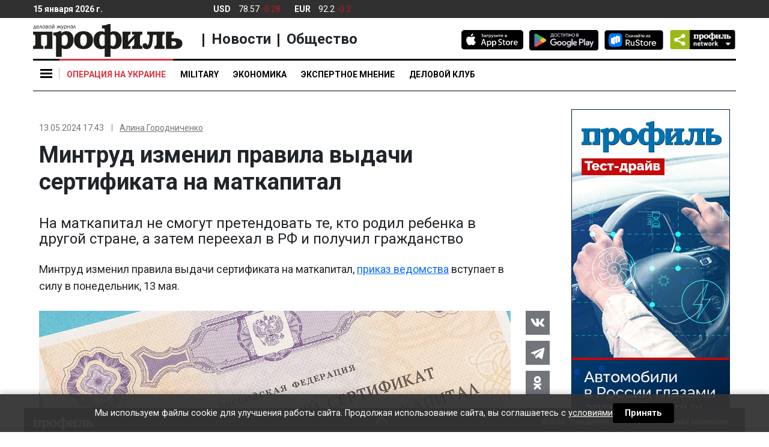

--- FILE ---
content_type: text/css
request_url: https://cdn.profile.ru/wp-content/themes/profile/assets/css/profile-style.css?ver=1764433649
body_size: 447
content:
.logo-stick{
    display: none;
    width: 150px;
}

.is_stuck .logo-stick{
    display: block;
}  
    
.header.isSticky .nav .nav-item:first-child{
    margin-right: 22px;
}

.citata {
    margin: 1.5rem 0;
    padding: 1.5rem;
    border-left: 4px solid #e0e0e0;
    background-color: #fafafa;
    font-style: italic; 
    color: #333;
    line-height: 1.6;
    position: relative;
}

.citata:before{
    border: none !important;
}

/* Стиль для цитат, которые идут друг за другом */
.citata + .citata {
    margin-top: 0.5rem;
}

/* Стиль для источника цитаты */
.citata cite {
    display: block;
    margin-top: 0.75rem;
    font-style: normal;
    font-weight: 500;
    color: #666;
    text-align: right;
    font-size: 0.9em;
}

/* Декоративный элемент для источника */
.citata cite::before {
    content: "— ";
}

/* Альтернативный вариант с более минималистичным дизайном */
.citata.minimal {
    border-left: 3px solid #2c3e50;
    background-color: transparent;
    padding: 1rem 1.5rem;
    color: #2c3e50;
}

.citata.minimal cite {
    color: #7f8c8d;
    font-weight: 400;
}

--- FILE ---
content_type: application/javascript
request_url: https://smi2.ru/counter/settings?payload=CIq7AhjU_PKAvDM6JDRjMThiMmVkLTYzOGYtNGRhNi1hYjk0LTc0NjRlNjQwMDJjZA&cb=_callbacks____0mkf08zqn
body_size: 1513
content:
_callbacks____0mkf08zqn("[base64]");

--- FILE ---
content_type: application/javascript;charset=utf-8
request_url: https://smi2.ru/data/js/92710.js
body_size: 4157
content:
function _jsload(src){var sc=document.createElement("script");sc.type="text/javascript";sc.async=true;sc.src=src;var s=document.getElementsByTagName("script")[0];s.parentNode.insertBefore(sc,s);};(function(){document.getElementById("unit_92710").innerHTML="<div class=\"container-92710\"> <div class=\"container-92710__header\"> <a class=\"container-92710__header-logo-link\" href=\"https://smi2.ru/\" target=\"_blank\" rel=\"noopener noreferrer\"> <img class=\"container-92710__header-logo\" src=\"//static.smi2.net/static/logo/smi2.svg\" width=\"67\" height=\"24\" alt=\"СМИ2\"> </a> </div> <div class=\"container-92710__frame-wrap\"> <div class=\"container-92710__frame\" id=\"container-92710\"></div> <div class=\"container-92710__edge container-92710__edge-left\"> <div class=\"container-92710__edge-button container-92710__edge-button-left\"> <div class=\"container-92710__edge-button-arrow container-92710__edge-button-arrow-left\"></div> </div> <div class=\"container-92710__edge-shadow container-92710__edge-shadow-left\"></div> </div> <div class=\"container-92710__edge container-92710__edge-right\"> <div class=\"container-92710__edge-button container-92710__edge-button-right\"> <div class=\"container-92710__edge-button-arrow container-92710__edge-button-arrow-right\"></div> </div> <div class=\"container-92710__edge-shadow container-92710__edge-shadow-right visible\"></div> </div> </div> </div><style>.container-92710 { margin: 0 0 20px !important; } .container-92710__header { margin-bottom: 5px; height: 22px; overflow: hidden; text-align: left; } .container-92710__header-logo { display: inline-block; vertical-align: top; height: 22px; width: auto; border: none; } .container-92710 .list-container { font-size: 0; width: 2064px; -webkit-transition: -webkit-transform .8s; transition: -webkit-transform .8s; transition: transform .8s; transition: transform .8s, -webkit-transform .8s; } .container-92710 .list-container-item { display: inline-block; vertical-align: top; width: 192px; -webkit-box-sizing: border-box; box-sizing: border-box; margin-right: 16px; -webkit-transition: -webkit-box-shadow; transition: -webkit-box-shadow; -o-transition: box-shadow; transition: box-shadow; transition: box-shadow, -webkit-box-shadow; -webkit-transition-duration: 0.8s; -o-transition-duration: 0.8s; transition-duration: 0.8s; -webkit-transition-property: -webkit-box-shadow; transition-property: -webkit-box-shadow; -o-transition-property: box-shadow; transition-property: box-shadow; transition-property: box-shadow, -webkit-box-shadow; will-change: box-shadow; border-radius: 4px; } .container-92710 .list-container-item:hover { -webkit-box-shadow: 0 0 6px 0 rgba(0, 0, 0, 0.2), 0 4px 10px 0 rgba(0, 0, 0, 0.5); box-shadow: 0 0 6px 0 rgba(0, 0, 0, 0.2), 0 4px 10px 0 rgba(0, 0, 0, 0.5); } .container-92710 .list-container-item:last-child { margin-right: 0; } .container-92710__img-link { display: block; width: 100%; height: 256px; position: relative; border-radius: 4px; overflow: hidden; } .container-92710__img { border: none; position: absolute; top: 0px; left: 0px; right: 0px; bottom: 0px; background-repeat: no-repeat; background-position: center center; background-size: cover; } .container-92710__text { position: absolute; bottom: 0; left: 0; right: 0; } .container-92710__title-wrap { -webkit-box-sizing: border-box; box-sizing: border-box; width: 100%; padding: 60px 15px 15px; background: -webkit-gradient(linear, left bottom, left top, from(#000), to(rgba(0, 0, 0, 0))); background: -webkit-linear-gradient(bottom, #000, rgba(0, 0, 0, 0)); background: -o-linear-gradient(bottom, #000, rgba(0, 0, 0, 0)); background: linear-gradient(0deg, #000, rgba(0, 0, 0, 0)); } .container-92710__title { font-family: Arial, sans-serif; font-size: 16px; line-height: 19px; font-weight: bold; color: #fff; text-decoration: none; text-align: left; word-wrap: break-word; max-height: 114px; overflow: hidden; display: -webkit-box; -webkit-line-clamp: 6; -webkit-box-orient: vertical; } /*************/ .container-92710__frame-wrap { position: relative; width: 100%; height: 276px; padding: 10px 0 10px; overflow: hidden; -webkit-box-sizing: border-box; box-sizing: border-box; } .container-92710__frame { width: 100%; height: 300px; overflow-x: scroll; position: relative; -webkit-overflow-scrolling: touch; } /*--------------------------------------------------------*/ .container-92710__edge { width: 5px; position: absolute; top: 0px; bottom: 0px; z-index: 1; will-change: transform; -webkit-transform: translateZ(0); transform: translateZ(0); } .container-92710__edge-left { left: 0; } .container-92710__edge-right { right: 0; } .container-92710__edge-shadow { width: 20px; height: 100%; position: absolute; top: 0; will-change: transform; -webkit-transition: -webkit-transform 0.5s ease; transition: -webkit-transform 0.5s ease; -o-transition: transform 0.5s ease; transition: transform 0.5s ease; transition: transform 0.5s ease, -webkit-transform 0.5s ease; background: #fff; -webkit-box-shadow: 0px 0px 20px -5px rgba(0, 0, 0, 1); box-shadow: 0px 0px 20px -5px rgba(0, 0, 0, 1); } .container-92710__edge-shadow-left { left: -30px; } .container-92710__edge-shadow-right { right: -30px; } .container-92710__edge-shadow-left.visible { -webkit-transform: translateX(10px); -ms-transform: translateX(10px); transform: translateX(10px); } .container-92710__edge-shadow-right.visible { -webkit-transform: translateX(-10px); -ms-transform: translateX(-10px); transform: translateX(-10px); } .container-92710__edge-button { position: absolute; top: 50%; -webkit-transform: translateY(-50%) translateZ(0); transform: translateY(-50%) translateZ(0); will-change: transform; height: 68px; width: 44px; display: block; cursor: pointer; -webkit-transition: -webkit-transform 0.5s ease; transition: -webkit-transform 0.5s ease; -o-transition: transform 0.5s ease; transition: transform 0.5s ease; transition: transform 0.5s ease, -webkit-transform 0.5s ease; border-radius: 3px; background-color: #fff; -webkit-box-shadow: 0 0 20px 0 rgba(0, 0, 0, 0.18); box-shadow: 0 0 20px 0 rgba(0, 0, 0, 0.18); } .container-92710__edge-button-left { left: -44px; } .container-92710__edge-button-left.visible { -webkit-transform: translateY(-50%) translateX(100%) translateX(10px); -ms-transform: translateY(-50%) translateX(100%) translateX(10px); transform: translateY(-50%) translateX(100%) translateX(10px); } .container-92710__edge-button-right { right: -60px; } .container-92710__edge-button-right.visible { -webkit-transform: translateY(-50%) translateX(-100%) translateX(-26px); -ms-transform: translateY(-50%) translateX(-100%) translateX(-26px); transform: translateY(-50%) translateX(-100%) translateX(-26px); } .container-92710__edge-button-arrow { position: relative; } .container-92710__edge-button-arrow:after { content: ''; position: absolute; bottom: -44px; border: 9px solid transparent; } .container-92710__edge-button-arrow-left:after { left: 6px; border-right: 12px solid #000; } .container-92710__edge-button-arrow-right:after { left: 18px; border-left: 12px solid #000; } /* mobile */ .container-92710-mobile .container-92710__edge-button { display: none; }</style>";var cb=function(){var clickTracking = "";/** * Идентификатор блока * * @type {number} */ var block_id = 92710; /** * FIX: Первый вызов функции сохраняет innerHTML блока в глобальную * переменную window.jsApiBlockCode, второй вызов берет сохраненный * HTML и вставляет в блок #unit_<id>. Это патч работы jsapi загрузчика. */ if (!window.jsApiBlockCode) { window.jsApiBlockCode = {}; } if (!window.jsApiBlockCode[block_id]) { window.jsApiBlockCode[block_id] = document.getElementById("unit_" + block_id).innerHTML; } else { document.getElementById("unit_" + block_id).innerHTML = window.jsApiBlockCode[block_id]; } /** * Размер страницы (количество) загружаемых элементов * * @type {number} */ var page_size = 10; /** * Максимальное количество загружаемых страниц элементов * * @type {number} */ var max_page_count = 1; /** * Родительский элемент контейнера * * @type {HTMLElement} */ var parent_element = JsAPI.Dom.getElement("container-92710"); /** FIX: Данный блок 4 раза загружается на 1 странице - все данные попадают * в первый блок (id=container-92710), я удаляю id у первого чтобы второй скрипт брал * второй div[id=container-92710] и т.д. со вторым, третьим... **/ parent_element.id = null; parent_element.parentNode.parentNode.parentNode.id = null; /** * Настройки блока * * @type {*} */ var properties = undefined; /** * Callback-функция рендера содержимого элемента * * @type {function(HTMLElement, *, number)} */ var item_content_renderer = function(parent, model, index) { JsAPI.Dom.appendChild(parent, JsAPI.Dom.createDom('a', { 'class': 'container-92710__img-link', 'href': model['url'], 'target': '_blank', 'rel': 'noopener noreferrer' }, [ JsAPI.Dom.createDom('div', { 'class': 'container-92710__img', 'style': 'background-image: url(' + model['image'] + ')' }), JsAPI.Dom.createDom('div', 'container-92710__text', JsAPI.Dom.createDom('div', 'container-92710__title-wrap', JsAPI.Dom.createDom('div', 'container-92710__title', model['title']))), ])); }; /** * Идентификатор блока * * @type {number} */ var block_id = 92710; /** * Маска требуемых параметров (полей) статей * * @type {number|undefined} */ var opt_fields = JsAPI.Dao.NewsField.TITLE | JsAPI.Dao.NewsField.IMAGE; /** * Создание list-блока */ JsAPI.Ui.ListBlock({ 'page_size': page_size, 'max_page_count': max_page_count, 'parent_element': parent_element, 'properties': properties, 'item_content_renderer': item_content_renderer, 'block_id': block_id, 'fields': opt_fields }, function(block) { var container = parent_element.parentNode.parentNode; var frame = container.querySelector('.container-92710__frame'); var frameWrap = container.querySelector('.container-92710__frame-wrap'); var list = container.querySelector('.list-container'); var items = container.querySelectorAll('.list-container-item'); var buttonLeft = container.querySelector('.container-92710__edge-button-left'); var buttonRight = container.querySelector('.container-92710__edge-button-right'); var shadowLeft = container.querySelector('.container-92710__edge-shadow-left'); var shadowRight = container.querySelector('.container-92710__edge-shadow-right'); if (navigator.userAgent.match(/(iPhone|iPod|iPad|Android|playbook|silk|BlackBerry|BB10|Windows Phone|Tizen|Bada|webOS|IEMobile|Opera Mini|Symbian|HTC_|Fennec|WP7|WP8)/i)) { container.classList.add('container-92710-mobile'); } /* габариты слайдера */ var dimensions; /** максимальная позиция слайдера */ var maxPosition; /* ширина видимой области */ var frameWidth; /* расстояние на которое прокрутить слайдер */ var distance; /* оставшееся расстояние до конца после последней прокрутки */ var remains; /* текущая позиция слайдера */ var position = 0; var isGetCoords = true; function getCoords() { dimensions = frameWrap.getBoundingClientRect(); frameWidth = Math.round(parseFloat(getComputedStyle(frame).width)); maxPosition = parseInt(getComputedStyle(list).width) - frameWidth; } function calculateDistance() { var marginRight = parseInt(getComputedStyle(items[0]).marginRight); var itemWidth = items[0].offsetWidth + marginRight; var listWidth = list.offsetWidth; maxPosition = listWidth - frameWidth; distance = Math.floor(frameWidth / itemWidth) * itemWidth; remains = maxPosition - Math.floor((maxPosition / distance)) * distance; } function next() { position -= distance; if (Math.abs(position) >= maxPosition) { position = -maxPosition; } list.style.transform = 'translate3d(' + position + 'px, 0, 0)'; } function prev() { if (Math.abs(position) == maxPosition && remains != 0) { position += remains; } else { position += distance; } if (position >= 0) { position = 0; } list.style.transform = 'translate3d(' + position + 'px, 0, 0)'; } function toggleEdges(value) { if (value == 0) { buttonLeft.classList.remove('visible'); } if (value > 0) { shadowLeft.classList.add('visible'); } else { shadowLeft.classList.remove('visible'); } if (value < maxPosition) { shadowRight.classList.add('visible'); } else { shadowRight.classList.remove('visible'); buttonRight.classList.remove('visible'); } } frameWrap.addEventListener('mousemove', function(e) { if (isGetCoords) { getCoords(); isGetCoords = false; } if (e.pageX >= Math.floor(dimensions.left) && e.pageX <= Math.floor(dimensions.left) + frameWidth / 2) { /* левая половина */ if (Math.abs(position) != 0) { buttonRight.classList.remove('visible'); buttonLeft.classList.add('visible'); } } else { /* правая половина */ if (Math.abs(position) != maxPosition) { buttonLeft.classList.remove('visible'); buttonRight.classList.add('visible'); } } }); frameWrap.addEventListener('mouseleave', function(e) { buttonRight.classList.remove('visible'); buttonLeft.classList.remove('visible'); }); frame.addEventListener('scroll', function() { toggleEdges(frame.scrollLeft); }); buttonRight.addEventListener('click', next); buttonLeft.addEventListener('click', prev); buttonRight.addEventListener('click', function() { toggleEdges(Math.abs(position)); }); buttonLeft.addEventListener('click', function() { toggleEdges(Math.abs(position)); }); window.addEventListener('resize', getCoords); window.addEventListener('resize', calculateDistance); getCoords(); calculateDistance(); }, function(reason) {});};if(!window.jsapi){window.jsapi=[];_jsload("//static.smi2.net/static/jsapi/jsapi.v5.25.25.ru_RU.js");}window.jsapi.push(cb);}());/* StatMedia */(function(w,d,c){(w[c]=w[c]||[]).push(function(){try{w.statmedia40330=new StatMedia({"id":40330,"user_id":null,"user_datetime":1768454667860,"session_id":null,"gen_datetime":1768454667863});}catch(e){}});if(!window.__statmedia){var p=d.createElement('script');p.type='text/javascript';p.async=true;p.src='https://cdnjs.smi2.ru/sm.js';var s=d.getElementsByTagName('script')[0];s.parentNode.insertBefore(p,s);}})(window,document,'__statmedia_callbacks');/* /StatMedia */